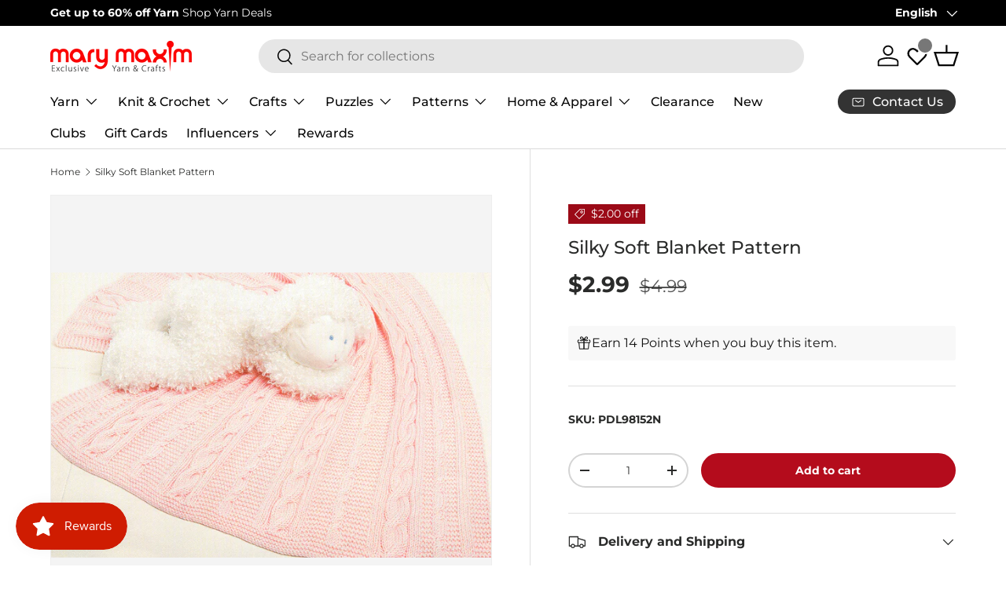

--- FILE ---
content_type: text/json
request_url: https://conf.config-security.com/model
body_size: 86
content:
{"title":"recommendation AI model (keras)","structure":"release_id=0x2b:6f:5d:2d:22:49:35:57:72:6a:29:3f:6b:21:6f:57:6d:20:35:55:5b:6b:3b:21:7b:51:44:7b:6c;keras;af4d6w0spvn9nlmosx0g6ljp37v9hurwbm08klqxqaus9ga5i4j95cfqmrl1p0xziorys7qk","weights":"../weights/2b6f5d2d.h5","biases":"../biases/2b6f5d2d.h5"}

--- FILE ---
content_type: application/javascript; charset=utf-8
request_url: https://searchanise-ef84.kxcdn.com/preload_data.1F3z0o2E4e.js
body_size: 9320
content:
window.Searchanise.preloadedSuggestions=['baby blanket','cotton yarn','crochet kits','sock yarn','cross stitch','free patterns','bernat blanket yarn','chunky yarn','christmas stocking','baby yarn','bernat blanket','free crochet patterns','plastic canvas','christmas crafts','knitting patterns','crochet afghans','blanket yarn','christmas yarn','sweater patterns','lion brand','sparkle yarn','christmas stockings','red heart super saver','chenille yarn','advent calendar','knitting needles','prism yarns','jigsaw puzzles','crochet hooks','knit kits','red heart','bernat baby blanket yarn','cardigan pattern','lion brand yarn','cross stitch kit','starlette yarn','knit afghans','crochet kit','latch hook','circular knitting needles','bernat yarn','premier parfait chunky','caron simply soft','bernat softee chunky yarn','crochet patterns','ombre yarn','free knitting patterns','baby blanket patterns','dk yarn','christmas ornaments','mens sweater patterns','plastic canvas patterns','premier yarns','big twist','bernat blanket big','1000 piece puzzles','diamond art','ladies cardigan pattern','red heart yarn','loop yarn','bulky yarn','christmas stockings patterns','worsted weight yarn','plastic canvas kits','slipper patterns','afghan kit','mosaic crochet','tweed yarn','baby blanket yarn','caron yarn','prism yarn','chunky blanket yarn','free patterns crochet','sweater kit','mellowspun yarn','parfait chunky','crochet cotton','mohair yarn','christmas tree','sweater pattern','anti pilling yarn','crochet blanket kit','mellowspun dk','highland cow','kroy sock yarn','wool ease','embroidery kit','hat patterns','poncho pattern','velvet yarn','bernat big blanket yarn','variegated yarn','aran yarn','fair isle pattern','free sweater patterns','ladies sweater patterns','patons yarn','premier basix','wool yarn','sock patterns','baby blanket kit','free baby blanket patterns','lion brand mandala','free pattern','rug hook','crochet hook','pound of love','100% cotton yarn','safety eyes','christmas crochet','starlette sparkle','crochet afghan','cross stitch patterns','titan bulky','green yarn','premier yarn','afghan patterns','mens cardigan','baby sweater','vintage cardigan','christmas stocking pattern knit','crochet blanket','premier puzzle yarn','scrubby yarn','clearance yarn','bamboo yarn','loops and threads yarn','latch hook yarn','crochet afghan patterns','granny square','knit vest pattern','lion brand mandala yarn','dishcloth patterns','free knit patterns','ragg yarn','knitting kits','mens sweater','scarf pattern','persian tiles','bernat velvet','caron cakes','childrens sweater patterns','lily sugar and cream','loops and threads','vintage patterns knittin','counted cross stitch','needle point','craft kits','pullover sweater pattern','starlette ragg yarn','cat afghans','amigurumi yarn','caron cakes yarn','crochet slippers','patons canadiana yarn','titan yarn','amigurumi kits','red heart super saver yarn','mary maxim prism yarn','hue and me yarn','bernat softee baby','orange yarn','highland cow kit','baby sweater patterns','shawl patterns','caron simply soft yarn','red yarn','poncho pattern knit','earring set','blanket kit','sock pattern','fair isle','vest pattern','christmas puzzles','advent puzzles','dishcloth yarn','yarn bowl','free blanket patterns','crochet thread','off the hook','crochet baby blanket','knit slippers','crochet books','merino wool','bernat handicrafter cotton','fair isle sweater','big twist yarn','bernat softee baby yarn','crochet afghan kit','stitch markers','rug hook kit','crochet pattern','bernat blanket extra thick','crochet bag','ladies sweater','mandala yarn','christmas kits','embroidery patterns','mosaic crochet afghan','500 piece puzzles','crochet cardigan patterns','mj\'s off the hook design','baby blanket pattern','bernat blanket big yarn','jacket pattern','bernat chunky yarn','mitten pattern','christmas stocking patterns','premier parfait','baby afghans','doll patterns','crochet basket','brown yarn','vintage patterns','counted cross stitch kit','fingering weight yarn','crochet kits afghan','crochet sweaters','free patterns for knitting','circular needles','christmas afghans','tree skirt','mary maxim yarn','knit slippers pattern','cardigan patterns','christmas patterns','knitting accessories','free scarf patterns','mary maxim starlette yarns','bernat baby','download patterns','marvelous chunky','knitting books','4 medium worsted','anti pilling','socks pattern','patons astra yarn','bernat baby blanket','free afghan patterns','halloween yarn','lion brand 24/7 cotton','northland yarn','rainbow yarn','slipper pattern','wood model kit','cat blanket','free crochet afghan patterns','knit hat patterns','knit sweater patterns','blanket patterns','baby patterns','sugar and cream cotton yarn','stocking pattern','blanket pattern','granny square yarn','free baby patterns','persian tiles kit','soft yarn','tissue box cover','shipping cost','tote bag','home yarn','red heart comfort yarn','quilt magic','cat pattern','christmas yarns','dish cloth patterns','cowl pattern','phentex yarn','bernat big','free hat patterns','ornament kit','hat pattern','aran irish twist','titan yarn patterns','christmas stocking kit','bernat softee chunky','christmas ornament kits','1000 piece jigsaw puzzles','dmc embroidery floss','baby blankets','patons kroy sock yarn','jumbo yarn','super bulky','latch hook rug','crochet hat patterns','dog patterns','pink yarn','puzzle yarn','premier puzzle','christmas stocking pattern','christmas crochet patterns','bernat velvet yarn','shawl pattern','crochet baby blanket pattern','best value','crochet cardigan','scarf patterns','blanket big','stocking kit','crochet blankets','purple yarn','wool ease thick and quick','twinkle yarn','acrylic yarn','hand knitting yarn','patons astra','free shipping','faux fur yarn','snowman patterns','worsted yarn','afghan kits','i love this yarn','plastic canvas kit','diamond dotz','crochet hats','sugar n cream','red heart with love yarn','crochet sweater','crochet christmas','christmas afghan','lily sugar and cream yarn','knit patterns','bernat cotton yarn','bernat premium yarn','knit hats','knit afghan patterns','black yarn','child cardigan','bernat super value yarn','tshirt yarn','bulky sweater pattern','child sweater pattern','quilt set','christmas blanket','christmas kit','yarn holder','cable knit sweater','knit afghan','chunky chenille yarn','cat bag','felt christmas kit','baby sweaters','self striping yarn','knitting loom','crochet hat','tissue box','pom pom','lion brand heartland yarn','crochet yarn','knit cowl pattern','bernat chunky','double pointed needles','eyelash yarn','super chunky yarn','bernat cotton','lion brand pound of love','cable knit','christmas crochet kit','variegated yarns','felt stockings','cake yarn','big blanket yarn','mary maxim best value','knit kit','pattern books','crochet sweater patterns','free knit sweater patterns','crochet free patterns','rug latch hook','baby blanket knit','merino yarn','men’s cardigan','craft kit','cotton yarn for dish cloth','gold yarn','knit baby blanket','sport weight yarn','boys sweater pattern','fur yarn','baby crochet','crochet blanket pattern','prism yarns balls','mary maxim worsted weight yarn','bulky 5 yarn','premier anti pilling','kids sweater patterns','crochet blanket patterns','knit blanket','mary maxim starlette sparkle yarn','jigsaw puzzle','baby hat','crochet vest','mary maxim catalogue','diamond art kit','baby blanket crochet patterns','alpaca yarn','yellow yarn','bernat maker yarn','tent sale','mohair yarns','advent calendar puzzle','king cole yarn','dish cloth yarn','afghan pattern','men sweater','coboo yarn','baby blanket crochet','estelle yarn','bernat blanket perfect phasing yarn','bernat baby yarn','knit sweaters','plush yarn','astra yarn','sale all products','bernat softee','poncho patterns','bernat premium','king cole','bernat maker','puzzles 1000 pieces','knitted patterns','yarn bag','sunrise yarn','aran knit patterns','child sweater','big blanket','baby afghan','cat afghan','blue yarn','red heart soft','maximum value yarn','patons canadiana','tonal hues yarn','lion brand wool ease','mosaic blanket','ragg yarn sweater','cowl patterns','cross stitch stocking','free afghan patterns crochet','basket patterns','table cloth','mjs off the hook','free sock patterns','pattern free','pound of love yarn','super bulky yarn','yarn sale','knitting machine','mary maxim','loom knitting','knit sweater kit','crochet snowman','yarn kits','bernat blanket extra','puzzle board','yarn art','drops yarn','stamped cross stitch','yarn deals','diamond painting','aspen yarn','christmas tree ornaments','girls sweater patterns','baby hat pattern','bernat big blanket','thick yarn','chunky wool','bernat pipsqueak yarn','bernat extra thick yarn','christmas decor','3 weight yarn','white yarn','embroidery floss','punch needle','bernat handicrafter','latch hook patterns','christmas plastic canvas','t shirt yarn','yarn winder','men’s sweater patterns','knit cardigan patterns','alize yarn','aran weight yarn','knit vest','sweater yarn','advent puzzle','craft yarn','knit socks','pullover pattern','knit afghan kit','caron one pound','vest patterns','granny square afghan','crochet cardigan pattern','crochet baby afghans','toque patterns','bag o day','bernat baby sport yarn','lap blanket','off the hook yarn','sugar\'n cream','needle felting','throw blanket','holiday yarn','aran irish tweed','patons classic wool','kids sweater','dog sweaters','knit jacket','multi colour yarn','beginner crochet','ribbon yarn','sweater knitting patterns','crochet baby','snow queen blanket','cascade yarns','vintage sweater','men\'s sweater patterns','snowflake pattern','bernat chunky blanket yarn','knit blanket kit','crochet baskets','crochet poncho','horse pattern sweater','crochet kits blankets','chair covers','beaded christmas ornaments','children sweater pattern','christmas pattern','hue and me','easy crochet kit','finger knitting','big yarn','crochet afghan kits','free hat pattern','big twist pound plus','red heart comfort','plastic canvas books','simply soft','safety eyes for crochet','sweater pattern with','crochet baby blanket patterns','yarn mystery box','laine a bas','glimmer yarn','buttons only','christmas cross stitch','tote bags','free crochet pattern','aunt lydia\'s crochet thread','crochet slippers pattern','crochet cat','varigated yarn','lion brand heartland','bernat forever fleece','knitting kit','kit crochet','mary maxim marvelous chunky','punch needle kit','christmas tree skirt','ladies cardigan','loop yarns','baby yarns','patterns free','baby cardigan','circular needle','knit scarf pattern','dog sweater','christmas puzzle','super saver','stained glass','bernat super value','crochet throw','free shawl patterns','puzzle boards','red heart ombre','crochet sweater kit','bernet blanket yarn','premier parfait plush','mary maxim best value yarn','men’s sweater','baby blanket free pattern','dish cloth','knitted afghans','plastic canvas pattern','table cover','thick and quick','blanket kits','crochet mosaic afghans','mary maxim home yarn','yarn bee','highland cow pattern','glitter yarn','slippers pattern','knitting pattern books','gradient yarn','100% wool yarn','mosaic crochet patterns','premier colorfusion dk yarn','women’s sweater','fluffy yarn','lion brand wool ease thick and quick','glow in the dark yarn','rug yarn','best value yarn','afghan crochet','sewing fabrics','easy knit','tea cozy','cashmere yarn','pumpkin patterns','christmas stocking kits','worsted weight','sugar and cream','macramé yarn','chenille-style yarn','boucle yarn','bernat velvet plus','felt kits','roll with it','women sweater patterns','natural alpaca','child sweater patterns','pillow pattern','bead kits','cable afghan','premier basix chunky','knitted sweater pattern','wooden puzzles','bernat softee cotton','men\'s cardigan','stocking patterns','neck light','doll pattern','easy crochet','amigurumi patterns','linen yarn','beginner crochet kit','chunky yarns','diamond dotz kit','lions brand yarn','500 piece jigsaw puzzles','toddler sweater patterns','mary maxim starlette','learn to crochet','cable pattern','tweed worsted','halloween crochet','bulky 6 yarn','sweater jacket patterns','fingering yarn','cable sweater','halloween plastic canvas','blanket crochet','crochet sweater pattern','jumbo 7 yarn','lullaby yarn','paint by numbers','christmas yarn sparkle','lion brand yarns','macrame yarns','cotton blend yarn','crochet hook set','christmas ornament','canadiana yarn','needlepoint on canvas','all crochet','all yarn','granny pop crochet cardigan','paint by number','free crochet hat patterns','bernat forever fleece yarn','free baby blanket','quilt sets','christmas sock yarn','bernat bundle up yarn','tube yarn','mary maxim baby value yarn','patrons yarn','mary maxim twinkle yarn','cat sweater','scarf yarn','knit scarf','store hours','children sweaters','cross stitch christmas','lion brand landscapes yarn','bernet yarn','cardigan kit','everyday ragg cardigan','cat puzzles','teddy bear','grey yarn','christmas bead kits','lion brand mandala ombre','ripple afghan pattern','chunky blanket','scrub it yarn','knitting needle set','yarn kit','red heart ombre yarn','softee chunky','highland snuggle blanket','baby afghan patterns','crochet afghan pattern','3d puzzles','crochet hooks set','wood kit','marvelous chunky yarn','point de','stitch marker','mystery box','baby hats','downloadable patterns','free catalogue','knit baby blanket patterns','baby kits','yarn cakes','yarn weight 3','northland wool','faux fur','baby’s best yarn','fat quarters','rug patterns','bernard blanket yarn','merino wool yarn','starlette ragg','teal yarn','bernat satin yarn','learn to knit','childrens sweater','crochet scarf','dmc floss','book nook','knitting book','knit mittens','crochet christmas tree','aida cloth','metallic yarn','premier cotton','yarn bowls','cotton fabric','knit blankets','baby kit','clearance puzzles','red heart soft yarn','puzzle table','felt christmas','t-shirt yarn','children sweater','baby cardigan pattern','punch kit','premier chunky','granny square sweaters pattern','toddler sweater','pipsqueak yarn','scrubby sparkle','crochet mittens','northland yarns','baby hat patterns','tunisian crochet hook','mercerized cotton','set of buttons','off the hook patterns','snowflake sweater','au crochet','magnifying light','childrens patterns','poncho pattern crochet','starlette sparkle yarns','premier anti pilling everyday worsted','free crochet','bernat baby softee','light weight yarn','cat puzzle','vintage hat','cross stitch pattern','3d bird puzzles','crochet cotton thread','pillow cases','doll outfits','aida cloth for cross stitch','afghan patterns crochet','wood model','dk yarns','extra thick','size 5 bulky yarns','latch hook kit','girls sweater','yarn storage','polyester yarn','men sweater pattern','maple leaf','knitting needle','quilt magic kit','quilt kit','lions brand','baby wool','premier anti-pilling everyday dk','500 piece puzzle','women’s cardigan','sock kits','kitchen towel','basket pattern','crochet scarf patterns','highland cows','bernat handicrafter cotton yarn','knit cardigan','patons kroy sock','stitch stoppers','polyester stuffing','mary maxim mellowspun','mitten patterns','free baby','free cardigan patterns','wool sock yarn','baby sweater pattern','bulky weight yarn','doll kits','kids sweaters','roving yarn','slipper yarn','hooded sweater','yarn weight 4','yarn clearance','superwash merino','rug kits','cardigan vintage','cat crochet','halloween puzzles','fibre fill','premier anti pilling everyday','cotton blend','plastic canvas christmas','plastic canvas yarn','knitting circular needles','super chunky','woodlands yarn','stripes yarn','tree of life','cross stitch christmas stocking','kitchen products','ski sweater','headband pattern','horse patterns','fine yarn','mj off the hook','socks yarn','knitting light','yarn on sale','dk sport weight','easy knit baby blanket','jigsaw puzzles 1000 pieces','baby blanket crochet kit','new items','elegant blooms','christmas blankets','free sweater pattern','mens cardigan patterns','persian tiles throw pattern','crochet shawl','boys sweater','cardigans pattern','paint by number kit','crochet socks','knitting pattern','fiberfill stuffing','crochet baby blanket kit','tonal hues','free knit hat patterns','free dishcloth pattern','fall yarn','mary maxim bulky weight yarn','double knitting yarns','bernat wavelength yarn','doll kit','plastic canvas tissue cover','christmas ornaments kit','baby’s best','mary maxim prism','arm knitting yarn','horse sweater','crochet accessories','cat blanket pattern','shimmer yarn','curling sweater','top down sweater pattern','baby value yarn','beaded ornaments','bear pattern','christmas decorations','lion brand color','bernat baby sport','festive feet sock yarn','roll with it melange','free slipper patterns','style craft yarn','beanery accent throw','knitted blankets','bernat satin','bernat bundle up','ornament kits','children’s pattern sweater','knitted christmas stocking','style craft','burgundy yarn','red heart super saver ombre','diamond dots','ferris wheel','bernat perfect phasing','bon bon yarn','afghan yarn','red heart with love','forever fleece','crochet book','stitch kits','5 bulky yarn','hat kit','loopy christmas trees','snowman kit','lace yarn','knitting bags','christmas stockings to knit','one pound yarn','knit baby sweater','patons kroy','caron simply soft party','embroidery thread','christmas knit','hand knitting','free baby crochet patterns','tea towel','stuffed animals','sirdar yarn','bernat extra thick','camouflage yarn','crochet kit blanket','dragon scales blanket','pull over','felt kit','baby knitting patterns','baby sport','premier basix worsted','sock wool','chair cover','mittens free pattern','dk weight yarn','teddy bear pattern','winter crochet','knit sweater','sesame street','parfait yarn','tapestry yarn','christmas afghans to crochet','baby knit','halloween pattern','bernat baby velvet yarn','big twist value','easy crochet sweater patterns','knitted sweater','baby luv yarn','childrens sweaters','mens cardigan crochet pattern','phentex slippers','soft baby yarn','baby value','premier bamboo fair','babys best yarn','free knit afghan patterns','crewel embroidery','sparkle yarns','granny square patterns','sock kit','sage green yarn','caron jumbo','row counter','knitting needle case','cross stitch baby','crochet animals','plastic canvas sheets','ice cream yarn','couch cover','pillow form','basket yarn','crochet baby blankets','men’s vintage sweater','elf hat','vintage pattern','christmas crochet afghans','phentex slippers yarn','hand knit','sugar baby stripes yarns','vanna’s choice yarn','twinkle baby','5 weight yarn','bulky knit sweater patterns','adult sweater patterns','finger knitting yarn','crochet kits christmas','dk sport weight yarn','pom poms','baby soft yarn','starlight yarn','model kit','premier bloom yarn','knitted baby blankets','old patterns','baby\'s best','interchangeable knitting needles','premier parfait chunky yarn','lion brand basic stitch yarn','bernat baby velvet','diamond dot','plastic canvas pattern books','red heart yarns','rug pattern','tape yarn','solar lights','knitted pattern','pattern download','bulk yarn','latch hook rug yarn','christmas blanket crochet','milan yarn','heartland yarn','mens sweaters','bamboo needles','yarn art jeans','cat afghan pattern','silk yarn','hockey sweater pattern','knit hat pattern','5 bulky-weight yarn','natural alpaca tweed','tunisian crochet','yarn bulky','free sock pattern','beach blocks blanket','fair isle pullover','premier dk','tea cozy pattern','crochet basket pattern','the snow queen blanket','classic wool','jigsaw puzzles clearance','loopy trees','womens sweaters','tapestry needle','patons classic wool yarn','knit pattern','fat quarter mystery','crochet beginner','crochet cotton size 10','adult sweater','cat lovers knit bag','dog pattern','diamond dotz painting','yarn holders','hand knit yarn','crochet hat pattern','free throw patterns','marble lap blanket','lion brand scarfie','aran sweater','shawls to knit','cardigan pattern vintage','4 worsted yarn','mary maxim mellowspun dk yarn','raglan sweater pattern','crochet blanket kits','value yarn','car seat blankets','caron cloud cakes','yarn caddy','medium worsted','knitting bag','luv baby yarn','surprise pack','baby sport yarn','winter wonderland','christmas knit patterns','ski sweater patterns','children sweater patterns','yarn for hand knitting','angora yarn','aran sweater pattern','lion brand mandala ombre yarn','crochet shawl patterns','fingerless gloves','mary maxim woodlands yarn','pumpkin pattern','amigurumi kit','cottonwood yarn','baby sweater kit','baby afghan crochet','denim blue yarn','super fine yarn','doll clothes','scrubbie yarn','sport yarn','cotton yarns','perfect phasing','vintage cardigan pattern','blanket free pattern','elegant blooms tote','suede-ish yarn','lace weight yarn','children’s sweater','premier chunky yarn','chunky weight yarn','snow queen','baby best yarn','christmas sweater','impeccable yarn','hours of operation','baby booties','cable needles','stitch holder','c2c blanket pattern','knitting yarn and','red heart scrubby yarn','mary maxim milan yarn','knitting needles circular','girls cardigan','knit blanket patterns','300 piece puzzles','caron one pound yarn','free baby blanket knit patterns','finger knit','dishcloth pattern','knitting patterns for sweaters','mary maxim value yarn','ready made','knit cardigans','red heart scrubby','bernat crushed velvet','knitted afghan','sweet snuggles','free knit baby blanket patterns','child’s sweater','caron simply','knitting sweater pattern','knit stocking patterns','cardigan vintage de','long sweater','bernat perfect phasing yarn','fuzzy yarn','aran irish twist yarn','dish cloths','crochet christmas kit','crochet needles','christmas stockings stitch','yarn cake','bas de noël','nesting baskets','magic quilt','size chart','one pound','baby quilt','lion brand feels like butta','janie crow','tulips and blossoms knit throw','crochet cowl','dog sweaters patterns','quilting fabric','bulky yarn pattern','women sweater','free crochet patterns crochet blanket patterns','snowman pattern','baby knit kit','jacket sweater','beachwood waves knit throw','wool blend yarn','premier home cotton','dark green yarn','long cardigan','christmas mice','sparkly yarn','bernat symphony','scarf kit','estelle evolution sock yarn','bag o day tonal','sage green','yarn crafts','chunky chenille','classic knitting books','graph pattern','pound of yarn','aran afghan','kroy sock pattern','weight 3 yarn','wall hanging','big ball yarn','crochet bag pattern','cardinal blanket','hockey sweater','star blanket','premier cotton fair','coat sweater patterns','free crochet mitten patterns','crochet child cardigan','pattern for men\'s sweater','lime green yarn','crochet slippers patterns','free crochet blanket patterns','christmas craft kits','caron blossom','wool blend','worsted acrylic yarn','christmas trees','4 ply yarn','bernard yarn','weight 5 yarn','aran patterns','crochet christmas crafts','crochet christmas patterns','beginner knit','afghan knit','santa coasters','tan yarn','pom pom yarn','truboo yarn','knit sweaters kit','mens patterns','black cotton yarn','bernat soft chunky','free dishcloth patterns','dress crochet','caron cake','royal blue yarn','silver yarn','plastic canvas halloween','knit christmas stockings','free patterns sweater','counted cross stitch christmas','double point knitting needles','gift card','mary maxim titan yarn','womens sweater patterns','crochet pillow','lion brand pound of love yarn','knit sock pattern','colorfusion yarn','canvas kits','starlette sparkle yarn','hooded scarf','bunny patterns','mosaic afghan','bernat blanket red','cardigan crochet','mercerized cotton yarn','4 weight yarn','caron colorama halo yarn','v neck pullover','pattern for','persian tiles throw','sewing machine','childrens cardigan','pattern holder','needle case','red blanket yarn','we crochet','homespun yarn','self striping','neon yarn','crochet baby pattern download','free socks patterns','cork placemats','free cowl patterns','cozy yarn','christmas village','super bulky 6','free easy crochet patterns','cross stitch stocking kit','rug hook yarn','easy knit blanket','christmas socks','santa stocking','patons classic wool worsted','table cloths','dish cloth pattern','no pill yarn','cascade mountain cardigan','glow yarn','bernat pop yarn','rug kit','bernat yarns','aunt martha','babys best','crochet flowers','parfait plush','mary maxim sunrise','mandala ombre','shawl collar','double knitting','crochet snowman pattern','beads kits','free catalogue by mail','child’s cardigan sweater pattern','yarn for socks','yarn cotton','loops & threads yarn','ready made items','sirdar snuggly','bernat cotton yarn for dishcloths','bernat blanket big ball','christmas craft','handicrafter cotton','ladies vest','softee cotton','sunsout puzzles','zipper cardigan','yarn accessories','stocking kits','men cardigan','baby crochet afghan patterns','free sweater patterns knit','how to crochet','scarfie yarn','white sparkle yarn','feels like butta yarn','baby blanket free','free patterns for','paton yarn','sewing patterns','counted cross stitch pattern','buttons set','caron big','needle punch','mary maxim maximum value','3 light yarn','crochet free','lion brand ferris wheel','children\'s sweater','crochet bags','bernat softee cotton yarn','ultra mellowspun yarn','sparkle yarn 2','bernat blanket patterns','all sweater pattern\'s','needle kit','free knit blanket pattern','crafts kits','felting wool','knit poncho','textured yarn','blanket extra','free tote bag','hooded blanket','baby blanket kit crochet','crochet baby patterns','mary maxim titan','interchangeable needles','patterns crochet','towel topper','butterfly shawl','premier anti pilling dk colors yarn','softee baby','cone yarn','free easy patterns','4 medium worsted yarn','cable knit sweater pattern','free knit pattern','christmas knitting','yarn weight 5','jig saw puzzles','crochet sock pattern','chunky knit','crochet dress','aran tweed','knitted hat patterns','easy crochet afghan','ragg cardigan','non pilling yarn','tea towels','fruit sock yarn','loops & threads','deer & birches blanket','puzzle mat','glow in the dark','shrug pattern','free baby crochet','baby blanket crochet pattern','cotton thread','animal patterns with yarn','children cardigan','hook kits','wrap pattern','mill ends','sweaters for','mary maxim home','sock yarns','starlette rag','persian tile','yarn bag-o-day','caron cakes yarn cakes yarn','vintage sweater pattern','puzzle 500 pièces','mittens patterns','baby afghan kit','red heart unforgettable yarn','estelle slipper yarn','needlepoint christmas','christmas cotton yarn','lumberjack crochet pattern','loom patterns','fair isle pullover pattern and yarn','bernat maker home dec yarn','cat sweater pattern','do yarn','cloudspun yarn','caron simply me','crochet poncho pattern','bag o day yarn','granny squares','clover crochet hooks','velvet plus','superwash wool','lion brand homespun','medium weight yarn','mary maxim alpaca tweed','dress knit','mary maxim sweater patterns','mary maxim ragg yarn','soft baby yarn 4','patons wool yarn','chenille yarn for blanket','toque knit hat','lion brand landscapes','bead kit','dish towel','gnomes kits','quilted ornament','red heart stripes','coaster pattern','bernat lattice yarn','table covers','premier chenille','lion brand wool ease yarn','free mitten pattern','all items','crochet stocking','ladies cardigan patterns','free knit blanket patterns','mary maxim dk sport weight yarn','easy knit afghan','bernat tweed','bernat blanket yarn 7 jumbo','dishcloth cotton','cord yarn','knit sweater pattern','floor lamp','free christmas patterns','brown blanket yarn','lion brand hue & me','yarn chunky','jane crowfoot','anti-pilling yarn','needle kits','black cat','cat patterns','red heart granny square yarn','reversible quilt','bernard blanket','dk weight','free crochet blanket pattern','blanket bernat','fingering weight','bundle up yarn','couch slip','free crochet slipper patterns to download','afghans crochet','pot holder','stamped cross stitch kit','bead ornaments','needle point kit','stitch kit','irish twist','throw patterns','chunky yarn 7','crochet dress pattern','aran pattern','yarn pack','infinity blanket','elephant baby blanket kit','bernat blanket big ball yarn','neck warmer','flannel scarf','washable rug','cable knit afghan','needlepoint canvas','simple stripe knit blanket','bag pattern','aunt lydia\'s','premier cotton collage yarn','lily sugar’n cream','sewing needles','caron jumbo ombre','crochet knit afghans','drops snow','bernat 100% cotton yarn','men patterns','prism yarns colours','hat and mitts','sweater patterns crochet','crochet doll patterns','boa eyelash yarn','baby pattern','men\'s sweater','24/7 cotton yarn','roving wool','children patterns','ladies sweater pattern','woodland yarn','needle felting kit','bernat sheepy','sofa slip','hat kits','cardigan knitting pattern','autumn mist','dk baby yarn','shetland chunky yarn','3 ply yarn','men’s sweaters','raglan yarn','knit scarf patterns','pumpkin yarn','knit afghan kits','christmas plastic canvas kits','shirt yarn','lion brand homespun yarn','knitted blanket','sunset yarn','bernat extra thick blanket','alpaca tweed','polyester fiberfill','red heart super saver jumbo yarn','patons grace yarn','wood model kits','fair isle sweater patterns','knitting hat patterns','pompoms for hats','bernat blanket extra thick yarn','titan patterns','forest baubles','knit stockings','luvs gentle joy home','worsted weight yarns','kits christmas','bernat symphony yarn','feel cotton','shawl with sleeves','tree of life afghan','beaded kits','sholach afghans','latch rug','plastic canvas tissue box cover kit','chunky sweater','starlette chunky yarn','peach yarn','super saver yarn','afghan hooks','dk cotton','lion brand thick and quick','yarn basket','crocheted afghan','bamboo sock yarn','fisherman knit sweaters','yarn needles','mail catalogue','vest knit','climbing vines afghan','mens sweater pattern','fat quarter','men’s sweater pattern','knitting sweater patterns','felt stocking','bernat fleece yarn','throw pattern','free patterns knit','yarn bernat','cowl knit','knitted blankets patterns','christmas beaded ornaments','christmas sweater pattern','santa hat','baby afghan knit','snowflake afghan','bernat blanket extra yarn','red heart super','sweater knit','hometown yarn','baby best','highland cow crochet','sweater scarf','lion brand wool','premier dk yarn','toy patterns','bernat pop','dinosaur blanket','bernat baby blanket patterns','bernat softee baby cotton','patons shetland chunky','mary maxim woodlands','free bl','free afghan crochet pattern','estelle slipper','lily sugar\'n cream','coffee shop','yarn weight 2','pullover sweater','feels like bliss','quilt patterns','sale yarn','caron yarn cakes','ladies sweaters','children’s sweaters','gingerbread house','mountain sunset blanket','ez yarn','36 circular needle','crochet hook case','crochet patterns baby','colouring books','crochet cardigans','easy crochet afghans','mary maxim twinkle','winter afghan','mary maxim starlette sparkle','premier fruits','christmas stocking cross stitch','baby bernat yarn','magic yarn','bernat wavelength','bernat alize blanket-ez','forest pulse blanket','knit blanket afghan','vintage jacket','green blanket','cable patterns','child cardigan pattern','snowman crochet','new knit','corner to corner','mandala yarn lion brand','red heart yarn colors','paint by numbers kit','curious jack baby blanket','knit poncho patterns','gentle joy','bernat super','light yarn','dog crochet pattern','granny pop','sweet roll','dolphin yarn','patons chunky yarn','christmas quilt','shetland chunky','boys cardigan pattern','cotton fair','patterns from the 80','download plastic canvas','stockings pattern','size 6 hook yarn','advent calendar puzzles','heather yarn','plus size','toque patterns to knit','dog sweater patterns','mary maxim maximum value yarn','pompom yarn','tunic pattern','crochet tools','crochet club','stitch holders','turquoise yarn','knit baby','sweater coat','crochet stockings','pound yarn','winterfrost afghan pattern','patterns blanket','tunisian kit','large yarn','bulky wool','yarn blanket','prism dk','3d puzzle','antipilling yarn','beaded ornament kits','patons wool','table runner','crochet patterns free','felt crafts','dk colors yarn','premier basic','yarn needle','sewing projects','all products','knitted slippers','dpn needles','heart blanket','hat yarn','sock monkey','1000 piece puzzle','hook rug','mens pullover sweater','lion brand thick and quick yarn','blocking materials','raglan sweater cardigan pattern','red chunky yarn','knit dishcloth patterns','navy yarn','knit christmas stocking','forever fleece yarn','bernat velvet plus yarn','baby soft','red heart roll with it','barcelona dreams','baby boy','youth cardigan pattern','faux fur yarns','maximum value','crochet hook sets','feels like','baby cross stitch','baby blankie yarn','cardigan graph','stain glass','crochet dishcloth patterns','cross stitch patterns books','crochet vest pattern','crochet mitten patterns','girl sweater','corner to corner blanket','yoke pattern sweater','northland sweater pattern','yarn baby','de crochet','chunky blanket pattern','chromatic textures blanket','graph knit sweater patterns','childs sweater','peaches and creme cotton','crochet slipper patterns','knit pillow','knit afghan pattern','crochet basket kit','crochet christmas afghans','flour sack towels','desert sunset','easy baby blanket','fabric paint','crochet slipper','filet crochet','wool ease yarn','little steps baby blanket','knit baby blankets','aran tweed yarn','kits crochet','mounting board','premium yarn','knit christmas','knit baby patterns','shawl kit','crochet bag patterns','bernat big ball blanket yarn','cotton dk yarn','textured square blanket crochet','slipper patterns crochet','cat knit','cape pattern','baby yarn 3 weight','lots of love dolls','easy sweater patterns','free afghan','bernat extra','de de','wood crafts','dog coat patterns','snowflake cardigan','aran weight','sock needles','winter hat','meowy christmas blanket','fleece yarn','basket weave knit pattern','tree ornaments','knit pro','blanket wool','nordic sweater','throw kit','needle storage','fair isle yarn','bernat pipsqueak','afghan crochet kits','red heart super saver stripes','ragg wool','flower afghan','lion yarn','scrub it','premier xl','mary maxim dk','rainbow baby blanket','big twist pound','christmas felt','aran irish yarn patterns','vintage knitting patterns','pullover patterns','wooden crafts','santa pattern','christmas pattern books','black and white yarn','scarf pattern free','free hat crochet patterns','feel a','neck warmer pattern','yarn for baby blanket','sweater scarf with sleeves','red heart super easy','double knit yarn','afghan crochet kit','bulky yarns','bernat red','loon sweater','cable needle','knitted christmas stockings','green ombre yarn','beginner kit','afghan knit patterns','fair isle patterns','knit hat','stained glass puzzle','basketweave throw','buffalo wool yarn','baby blanket elephant','kitchen towels','kits knit','soft cotton','bavarian bliss blanket','bernat blanket speckle','light weight acrylic yarn','bloom yarn','canada pattern','queen size','purse pattern','christmas ornament kit','carole martin','cascade yarn','hat and scarf','holiday ripples afghan','ice cream','2 weight yarns','christmas knit pattern','canvas kit','heart pattern','pullover vintage','youth patterns','stock pattern','free crochet sweater patterns','light up','advent puzzle calendar','afghan books','bernat baby blanket yarn pattern','bag of yarn','crochet blanket books','felt christmas stockings','aran knit sweater patterns','patons baby','patons decor yarn','crochet child','car blanket crochet','mary maxim sunrise yarn','sweet snuggles yarn','tablecloths clearance','baby blanket knit kit','wood kits','needle tips','free knitting patterns for','foot prints','yarn sock','tweed yarns','easy crochet blanket','bed set','purse kit','diamond art paintings','starlight sparkle','bernat blanket yarn big','diamond kit','loops & threads soft','pocket shawl','seaside blanket','boa yarn','knitted sweater patterns','nativity set','ombre yarns','crochet pattern books','puzzle tables'];

--- FILE ---
content_type: text/javascript; charset=utf-8
request_url: https://www.marymaxim.ca/products/silky-soft-blanket-pattern-33318.js
body_size: 673
content:
{"id":6584239816863,"title":"Silky Soft Blanket Pattern","handle":"silky-soft-blanket-pattern-33318","description":"Knit this cozy blanket for baby with our pattern. \u003cbr\u003e\u003cbr\u003e This is a downloadable (non paper) pattern. For questions about yarn requirements, please contact us. After your purchase, you may download the pattern from your account.","published_at":"2021-03-11T06:57:05-05:00","created_at":"2021-03-11T17:33:02-05:00","vendor":"Mary Maxim","type":"Books \u0026 Patterns","tags":["Books  and  Patterns","Books  and  Patterns : Patterns: Afghan Patterns","Books  and  Patterns: Patterns","brand_Mary Maxim","fashion_Baby","holiday_N\/A","hook-size_N\/A","needle-size_32\" Circular Ndl. Size 6 (4 mm)","pattern-cost_Paid Download","pattern-type_Afghan","Patterns  and  Books","Patterns  and  Books: Patterns","project-type_Knit","published-circa_2010's","size_26\" x 36\"","variation-color_downloadable","yarn-weight_2 Fine"],"price":299,"price_min":299,"price_max":299,"available":true,"price_varies":false,"compare_at_price":499,"compare_at_price_min":499,"compare_at_price_max":499,"compare_at_price_varies":false,"variants":[{"id":39410749636767,"title":"Default Title","option1":"Default Title","option2":null,"option3":null,"sku":"PDL98152N","requires_shipping":false,"taxable":true,"featured_image":null,"available":true,"name":"Silky Soft Blanket Pattern","public_title":null,"options":["Default Title"],"price":299,"weight":0,"compare_at_price":499,"inventory_management":null,"barcode":"","quantity_rule":{"min":1,"max":null,"increment":1},"quantity_price_breaks":[],"requires_selling_plan":false,"selling_plan_allocations":[]}],"images":["\/\/cdn.shopify.com\/s\/files\/1\/0459\/0826\/3071\/products\/pdl98152n.gif?v=1615501997"],"featured_image":"\/\/cdn.shopify.com\/s\/files\/1\/0459\/0826\/3071\/products\/pdl98152n.gif?v=1615501997","options":[{"name":"Title","position":1,"values":["Default Title"]}],"url":"\/products\/silky-soft-blanket-pattern-33318","media":[{"alt":null,"id":20473364185247,"position":1,"preview_image":{"aspect_ratio":1.546,"height":647,"width":1000,"src":"https:\/\/cdn.shopify.com\/s\/files\/1\/0459\/0826\/3071\/products\/pdl98152n.gif?v=1615501997"},"aspect_ratio":1.546,"height":647,"media_type":"image","src":"https:\/\/cdn.shopify.com\/s\/files\/1\/0459\/0826\/3071\/products\/pdl98152n.gif?v=1615501997","width":1000}],"requires_selling_plan":false,"selling_plan_groups":[]}

--- FILE ---
content_type: text/javascript; charset=utf-8
request_url: https://www.marymaxim.ca/products/silky-soft-blanket-pattern-33318.js
body_size: 692
content:
{"id":6584239816863,"title":"Silky Soft Blanket Pattern","handle":"silky-soft-blanket-pattern-33318","description":"Knit this cozy blanket for baby with our pattern. \u003cbr\u003e\u003cbr\u003e This is a downloadable (non paper) pattern. For questions about yarn requirements, please contact us. After your purchase, you may download the pattern from your account.","published_at":"2021-03-11T06:57:05-05:00","created_at":"2021-03-11T17:33:02-05:00","vendor":"Mary Maxim","type":"Books \u0026 Patterns","tags":["Books  and  Patterns","Books  and  Patterns : Patterns: Afghan Patterns","Books  and  Patterns: Patterns","brand_Mary Maxim","fashion_Baby","holiday_N\/A","hook-size_N\/A","needle-size_32\" Circular Ndl. Size 6 (4 mm)","pattern-cost_Paid Download","pattern-type_Afghan","Patterns  and  Books","Patterns  and  Books: Patterns","project-type_Knit","published-circa_2010's","size_26\" x 36\"","variation-color_downloadable","yarn-weight_2 Fine"],"price":299,"price_min":299,"price_max":299,"available":true,"price_varies":false,"compare_at_price":499,"compare_at_price_min":499,"compare_at_price_max":499,"compare_at_price_varies":false,"variants":[{"id":39410749636767,"title":"Default Title","option1":"Default Title","option2":null,"option3":null,"sku":"PDL98152N","requires_shipping":false,"taxable":true,"featured_image":null,"available":true,"name":"Silky Soft Blanket Pattern","public_title":null,"options":["Default Title"],"price":299,"weight":0,"compare_at_price":499,"inventory_management":null,"barcode":"","quantity_rule":{"min":1,"max":null,"increment":1},"quantity_price_breaks":[],"requires_selling_plan":false,"selling_plan_allocations":[]}],"images":["\/\/cdn.shopify.com\/s\/files\/1\/0459\/0826\/3071\/products\/pdl98152n.gif?v=1615501997"],"featured_image":"\/\/cdn.shopify.com\/s\/files\/1\/0459\/0826\/3071\/products\/pdl98152n.gif?v=1615501997","options":[{"name":"Title","position":1,"values":["Default Title"]}],"url":"\/products\/silky-soft-blanket-pattern-33318","media":[{"alt":null,"id":20473364185247,"position":1,"preview_image":{"aspect_ratio":1.546,"height":647,"width":1000,"src":"https:\/\/cdn.shopify.com\/s\/files\/1\/0459\/0826\/3071\/products\/pdl98152n.gif?v=1615501997"},"aspect_ratio":1.546,"height":647,"media_type":"image","src":"https:\/\/cdn.shopify.com\/s\/files\/1\/0459\/0826\/3071\/products\/pdl98152n.gif?v=1615501997","width":1000}],"requires_selling_plan":false,"selling_plan_groups":[]}